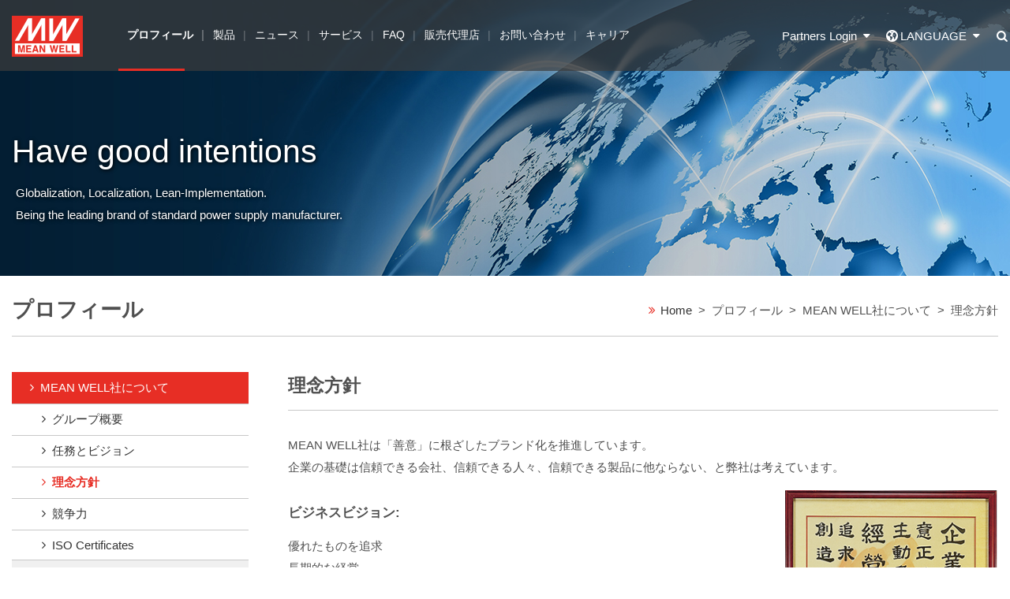

--- FILE ---
content_type: text/html; charset=utf-8
request_url: https://www.meanwell.com/jp/about.aspx?i=3
body_size: 7271
content:


<!DOCTYPE html>
<html lang="en">
<head>
    <!-- Title and Meta
        ================================================== -->
    <meta charset="utf-8">
    <meta http-equiv="X-UA-Compatible" content="IE=edge">

    <!-- headerData-->
    
     <title>理念方針-MEAN WELLスイッチング電源装置製造会社 - スイッチング電源装置  </title>
        <meta name="author" content="">
        <meta name="description" content="MEAN WELL is one of the world's few standard power supply mainly professional manufacturers, covering 0.5 to 25,600W products are widely used in industrial control, medical and other fields, in line with international safety certification, short delivery of spot inventory. " />
        <meta name="keywords" content="switching power supply, Switching power supply, power supply, mean power supply, SMPS, SPS, industrial power supply, dc-dc converter, din rail power supply, adapter, medical power supply, LED power supply, LED driver, charger, inverter, rack power, modular configurable power, open frame power" />
        <!-- Facebook Open Graph Meta
        ================================================== -->
        <meta property="og:title" content="" />
        <meta property="og:url" content="" />
        <meta property="og:site_name" content="" />
        <meta property="og:description" content="" />
        <meta property="og:image" content="" />

    <!-- headerData END-->


    <!-- Mobile
        ================================================== -->
    <meta name="viewport" content="width=device-width, initial-scale=1, shrink-to-fit=no">
    <meta http-equiv="x-ua-compatible" content="ie=edge">
    <!-- CSS & Js
        ================================================== -->
    <link rel="stylesheet" type="text/css" href="../styles/style.css">
    <link rel="Bookmark" href="favicon.ico" type="image/x-icon" />
    <!--[if lt IE 9]>
        <script src="scripts/default/html5shiv.min.js"></script>
        <script src="scripts/default/respond.min.js"></script>
        <![endif]-->
    <script src="../scripts/default/modernizr.js"></script>

    <link rel="stylesheet" type="text/css" href="../scripts/messageBox/messagebox.css" />
    <link rel="stylesheet" href="../scripts/validation/validationEngine.css" />

</head>
<body >
    <div class="wp home">
        <div id="loading"></div>
        <header id="header">
            <div class="header-top  wow  fadeInDown" data-wow-delay="0.1s">
                <div class="container-h">
                    <div class="bg"></div>
                    <a href="index.aspx" class="logo" title="MEAN WELL">
                        <h1 class="sr-only">MEAN WELL</h1>
                    </a>
                    <nav class="nav si nav-main">
                        <ul class="list-unstyled">
                            <li class="nav-main-item active">
                                <a href="about.aspx" class="nav-link"><span>プロフィール</span></a>
                                <div class="sub-nav-wp">
                                    <div class="inner">
                                        <ul class="sub-nav">
                                            <li class="has-sub">
                                                <a href="#">MEAN WELL社について</a>
                                                <ul class="sub-nav2">


                                                    
                                                    <li><a href="about.aspx?i=1">グループ概要</a></li>
                                                    
                                                    <li><a href="about.aspx?i=4">任務とビジョン</a></li>
                                                    
                                                    <li><a href="about.aspx?i=3">理念方針</a></li>
                                                    
                                                    <li><a href="about.aspx?i=2">競争力</a></li>
                                                    
                                                    <li><a href="about.aspx?i=6">ISO Certificates</a></li>
                                                    
                                                </ul>
                                            </li>
                                            <li>
                                                <a href="aboutFounder.aspx">創業者からのメッセージ</a>
                                            </li>
                                            <li class="has-sub">
                                                <a href="#">製品とサービス</a>
                                                <ul class="sub-nav2">
                                                    
                                                    <li><a href="aboutRange.aspx?i=1">製品ライン</a></li>
                                                    
                                                    <li><a href="aboutRange.aspx?i=2">トータル・ソリューション</a></li>
                                                    
                                                    <li><a href="aboutRange.aspx?i=3">標準製品サービス</a></li>
                                                    
                                                </ul>
                                            </li>
                                            <li>
                                                <a href="aboutStory.aspx">ブランド物語</a>
                                            </li>
                                            <li class="has-sub">
                                                <a href="about.aspx">歩み</a>
                                                <ul class="sub-nav2">
                                                    
                                                    <li><a href="aboutEvents.aspx?c=9">沿革</a></li>
                                                    
                                                    <li><a href="aboutEvents.aspx?c=10">賞の歴史</a></li>
                                                    
                                                </ul>
                                            </li>
                                            <li>
                                                <a href="aboutLink.aspx">グループ・リンク</a>
                                            </li>
                                        </ul>
                                    </div>
                                </div>
                            </li>



                            <li class="nav-main-item " data-target="#nav-product">
                                <a href="productSeries.aspx#" class="nav-link"><span>製品</span></a>
                                <div class="sub-nav-wp nav-product" id="nav-product">
                                    <div class="inner">


                                        <header class="header">
                                            <h2>Products</h2>
                                            <ul class="nav nav-tabs list-inline" role="tablist">

                                                
                                                <li class="nav-item">
                                                    <a class="nav-link active  icon-angle-right"
                                                        data-toggle="tab" href="#tab1" role="tab">AC/DC</a>
                                                </li>
                                                
                                                <li class="nav-item">
                                                    <a class="nav-link   icon-angle-right"
                                                        data-toggle="tab" href="#tab2" role="tab">DC/DC</a>
                                                </li>
                                                
                                                <li class="nav-item">
                                                    <a class="nav-link   icon-angle-right"
                                                        data-toggle="tab" href="#tab3" role="tab">DC/AC</a>
                                                </li>
                                                
                                                <li class="nav-item">
                                                    <a class="nav-link   icon-angle-right"
                                                        data-toggle="tab" href="#tab4" role="tab">AC/AC</a>
                                                </li>
                                                
                                            </ul>
                                        </header>



                                        <div class="tab-content">


                                            

                                            <div class="tab-pane active"
                                                id="tab1" role="tabpanel">
                                                <div class="list sub-nav-list">

                                                    

                                                    <div class="list-item">
                                                        <a href="productSeries.aspx?i=16&c=6" title="Enclosed Type">
                                                            <div class="pic">
                                                                <img class="img-responsive" src="../Upload/add71857-bc28-4f1b-891b-9ecce9369fc9.png?w=120&h=90&mode=crop">
                                                            </div>
                                                            <h3 class="title">Enclosed Type</h3>
                                                        </a>
                                                    </div>

                                                    

                                                    <div class="list-item">
                                                        <a href="productSeries.aspx?i=20&c=6" title="Programmable Power">
                                                            <div class="pic">
                                                                <img class="img-responsive" src="../Upload/f2b00336-989d-4049-8057-8373e8a39e20.png?w=120&h=90&mode=crop">
                                                            </div>
                                                            <h3 class="title">Programmable Power</h3>
                                                        </a>
                                                    </div>

                                                    

                                                    <div class="list-item">
                                                        <a href="productSeries.aspx?i=17&c=6" title="DIN Rail">
                                                            <div class="pic">
                                                                <img class="img-responsive" src="../Upload/da45575c-4fe2-4d5f-ab35-ee13837b96f2.png?w=120&h=90&mode=crop">
                                                            </div>
                                                            <h3 class="title">DIN Rail</h3>
                                                        </a>
                                                    </div>

                                                    

                                                    <div class="list-item">
                                                        <a href="productSeries.aspx?i=18&c=6" title="Open Frame">
                                                            <div class="pic">
                                                                <img class="img-responsive" src="../Upload/67db9144-797f-4788-a86e-f3a39a21d8aa.png?w=120&h=90&mode=crop">
                                                            </div>
                                                            <h3 class="title">Open Frame</h3>
                                                        </a>
                                                    </div>

                                                    

                                                    <div class="list-item">
                                                        <a href="productSeries.aspx?i=19&c=6" title="Security & Specific">
                                                            <div class="pic">
                                                                <img class="img-responsive" src="../Upload/5ed5e61b-fc79-4a8e-b524-6872d267d876.png?w=120&h=90&mode=crop">
                                                            </div>
                                                            <h3 class="title">Security & Specific</h3>
                                                        </a>
                                                    </div>

                                                    

                                                    <div class="list-item">
                                                        <a href="productSeries.aspx?i=21&c=6" title="Rack Power">
                                                            <div class="pic">
                                                                <img class="img-responsive" src="../Upload/a50ff104-ed95-46a1-8124-aa048a411132.png?w=120&h=90&mode=crop">
                                                            </div>
                                                            <h3 class="title">Rack Power</h3>
                                                        </a>
                                                    </div>

                                                    

                                                    <div class="list-item">
                                                        <a href="productSeries.aspx?i=22&c=6" title="Configurable">
                                                            <div class="pic">
                                                                <img class="img-responsive" src="../Upload/dd49cbfe-91ae-450d-a172-e9dc607aba6c.png?w=120&h=90&mode=crop">
                                                            </div>
                                                            <h3 class="title">Configurable</h3>
                                                        </a>
                                                    </div>

                                                    

                                                    <div class="list-item">
                                                        <a href="productSeries.aspx?i=24&c=6" title="LED Driver">
                                                            <div class="pic">
                                                                <img class="img-responsive" src="../Upload/5ea3da6a-07a1-484e-b3bb-781ef9bde473.PNG?w=120&h=90&mode=crop">
                                                            </div>
                                                            <h3 class="title">LED Driver</h3>
                                                        </a>
                                                    </div>

                                                    

                                                    <div class="list-item">
                                                        <a href="productSeries.aspx?i=27&c=6" title="Charger">
                                                            <div class="pic">
                                                                <img class="img-responsive" src="../Upload/0d0c3675-7495-414e-bc33-b2c2d56e3929.png?w=120&h=90&mode=crop">
                                                            </div>
                                                            <h3 class="title">Charger</h3>
                                                        </a>
                                                    </div>

                                                    

                                                    <div class="list-item">
                                                        <a href="productSeries.aspx?i=26&c=6" title="Adaptor">
                                                            <div class="pic">
                                                                <img class="img-responsive" src="../Upload/20694695-ea69-4714-9f75-99cfeb5c0568.PNG?w=120&h=90&mode=crop">
                                                            </div>
                                                            <h3 class="title">Adaptor</h3>
                                                        </a>
                                                    </div>

                                                    

                                                    <div class="list-item">
                                                        <a href="productSeries.aspx?i=55&c=6" title="KNX">
                                                            <div class="pic">
                                                                <img class="img-responsive" src="../Upload/666eb1b0-d109-4c9d-86b4-c2ff127e62ef.png?w=120&h=90&mode=crop">
                                                            </div>
                                                            <h3 class="title">KNX</h3>
                                                        </a>
                                                    </div>

                                                    

                                                    <div class="list-item">
                                                        <a href="productSeries.aspx?i=57&c=6" title="AC⇄DC Green Bidirectional Power">
                                                            <div class="pic">
                                                                <img class="img-responsive" src="../Upload/f8b9cbc0-f60d-43fc-9ea4-3bf003390415.png?w=120&h=90&mode=crop">
                                                            </div>
                                                            <h3 class="title">AC⇄DC Green Bidirectional Power</h3>
                                                        </a>
                                                    </div>

                                                    

                                                    <div class="list-item">
                                                        <a href="productSeries.aspx?i=25&c=6" title="LED Accessory ">
                                                            <div class="pic">
                                                                <img class="img-responsive" src="../Upload/cae03143-2718-413b-b6e8-3114e39e0827.png?w=120&h=90&mode=crop">
                                                            </div>
                                                            <h3 class="title">LED Accessory </h3>
                                                        </a>
                                                    </div>

                                                    
                                                </div>
                                            </div>

                                            

                                            <div class="tab-pane "
                                                id="tab2" role="tabpanel">
                                                <div class="list sub-nav-list">

                                                    

                                                    <div class="list-item">
                                                        <a href="productSeries.aspx?i=52&c=7" title="DIN Rail">
                                                            <div class="pic">
                                                                <img class="img-responsive" src="../Upload/2db21669-c5d4-4336-8e54-7043b6b4756c.png?w=120&h=90&mode=crop">
                                                            </div>
                                                            <h3 class="title">DIN Rail</h3>
                                                        </a>
                                                    </div>

                                                    

                                                    <div class="list-item">
                                                        <a href="productSeries.aspx?i=12&c=7" title="On Board Type (Module Potted) ">
                                                            <div class="pic">
                                                                <img class="img-responsive" src="../Upload/009d4cce-c098-42f5-8c99-91445c0339d1.png?w=120&h=90&mode=crop">
                                                            </div>
                                                            <h3 class="title">On Board Type (Module Potted) </h3>
                                                        </a>
                                                    </div>

                                                    

                                                    <div class="list-item">
                                                        <a href="productSeries.aspx?i=13&c=7" title="On Board Type (Non-Potted)">
                                                            <div class="pic">
                                                                <img class="img-responsive" src="../Upload/f9612591-4887-4bbf-aadf-88527bfc7829.png?w=120&h=90&mode=crop">
                                                            </div>
                                                            <h3 class="title">On Board Type (Non-Potted)</h3>
                                                        </a>
                                                    </div>

                                                    

                                                    <div class="list-item">
                                                        <a href="productSeries.aspx?i=28&c=7" title="PCB Type ">
                                                            <div class="pic">
                                                                <img class="img-responsive" src="../Upload/c2447895-08c3-479b-8268-51a8ed2520e8.png?w=120&h=90&mode=crop">
                                                            </div>
                                                            <h3 class="title">PCB Type </h3>
                                                        </a>
                                                    </div>

                                                    

                                                    <div class="list-item">
                                                        <a href="productSeries.aspx?i=29&c=7" title="Enclosed Type ">
                                                            <div class="pic">
                                                                <img class="img-responsive" src="../Upload/5ea1a211-a0e0-428b-afc8-d5b36190e88a.png?w=120&h=90&mode=crop">
                                                            </div>
                                                            <h3 class="title">Enclosed Type </h3>
                                                        </a>
                                                    </div>

                                                    
                                                </div>
                                            </div>

                                            

                                            <div class="tab-pane "
                                                id="tab3" role="tabpanel">
                                                <div class="list sub-nav-list">

                                                    

                                                    <div class="list-item">
                                                        <a href="productSeries.aspx?i=14&c=8" title="Modified Sine Wave">
                                                            <div class="pic">
                                                                <img class="img-responsive" src="../Upload/b634dbc3-9714-447f-bbdb-becd15186107.png?w=120&h=90&mode=crop">
                                                            </div>
                                                            <h3 class="title">Modified Sine Wave</h3>
                                                        </a>
                                                    </div>

                                                    

                                                    <div class="list-item">
                                                        <a href="productSeries.aspx?i=15&c=8" title="True Sine Wave ">
                                                            <div class="pic">
                                                                <img class="img-responsive" src="../Upload/58d34c93-c73d-42ad-82fe-6e1cdb8c5d90.png?w=120&h=90&mode=crop">
                                                            </div>
                                                            <h3 class="title">True Sine Wave </h3>
                                                        </a>
                                                    </div>

                                                    

                                                    <div class="list-item">
                                                        <a href="productSeries.aspx?i=30&c=8" title="Solar Inverter ">
                                                            <div class="pic">
                                                                <img class="img-responsive" src="../Upload/fb56f2be-762f-4cd3-a2d9-b66080aedc9d.png?w=120&h=90&mode=crop">
                                                            </div>
                                                            <h3 class="title">Solar Inverter </h3>
                                                        </a>
                                                    </div>

                                                    

                                                    <div class="list-item">
                                                        <a href="productSeries.aspx?i=56&c=8" title="AC⇄DC Green Bidirectional Power">
                                                            <div class="pic">
                                                                <img class="img-responsive" src="../Upload/297e00dd-db78-416a-9583-90e35498f951.png?w=120&h=90&mode=crop">
                                                            </div>
                                                            <h3 class="title">AC⇄DC Green Bidirectional Power</h3>
                                                        </a>
                                                    </div>

                                                    
                                                </div>
                                            </div>

                                            

                                            <div class="tab-pane "
                                                id="tab4" role="tabpanel">
                                                <div class="list sub-nav-list">

                                                    

                                                    <div class="list-item">
                                                        <a href="productSeries.aspx?i=60&c=59" title="VFD">
                                                            <div class="pic">
                                                                <img class="img-responsive" src="../Upload/726d40a6-46b4-4031-922e-8a9d8c5971de.png?w=120&h=90&mode=crop">
                                                            </div>
                                                            <h3 class="title">VFD</h3>
                                                        </a>
                                                    </div>

                                                    
                                                </div>
                                            </div>

                                            
                                        </div>
                                    </div>
                                </div>
                            </li>



                            <li class="nav-main-item ">
                                <a href="news.aspx" class="nav-link"><span>ニュース</span></a>
                                <div class="sub-nav-wp">
                                    <div class="inner">
                                        <ul class="sub-nav">

                                            
                                            <li><a href="news.aspx?c=1">新製品</a></li>
                                            
                                            <li><a href="news.aspx?c=2">特に公告 </a></li>
                                            
                                            <li><a href="news.aspx?c=5">Tech Notes</a></li>
                                            
                                            <li><a href="news.aspx?c=3">イベント</a></li>
                                            
                                            <li><a href="news.aspx?c=4">企業ニュース</a></li>
                                            
                                            <li><a href="news.aspx?c=8">Media Release</a></li>
                                            
                                            <li><a href="news.aspx?c=6">ビデオ</a></li>
                                            
                                        </ul>
                                    </div>
                                </div>
                            </li>
                            <li class="nav-main-item">
                                <a href="serviceBusiness.aspx" class="nav-link"><span>サービス</span></a>
                                <div class="sub-nav-wp">
                                    <div class="inner">
                                        <ul class="sub-nav">
                                            <li>
                                                <a href="serviceBusiness.aspx">販売お問い合わせ</a>
                                            </li>
                                            <li>
                                                <a href="serviceTechnology.aspx">技術サービス</a>
                                            </li>
                                            <li>
                                                <a href="serviceReport.aspx">QCレポート</a>
                                            </li>
                                            <li>
                                                <a href="serviceWarranty.aspx">製品保証について</a>
                                            </li>
                                            <li>
                                                 <a href="serviceDisclaimer.aspx">製品の免責について</a>
                                            </li>
                                        </ul>
                                    </div>
                                </div>
                            </li>
                            <li class="nav-main-item">
                                <a href="qa.aspx?c=9" class="nav-link"><span>FAQ</span></a>
                                <div class="sub-nav-wp">
                                    <div class="inner">
                                        <ul class="sub-nav">



                                            
                                            <li><a href="qa.aspx?c=9">Functionality Aspect</a></li>
                                            
                                            <li><a href="qa.aspx?c=10">Application Aspect</a></li>
                                            
                                            <li><a href="qa.aspx?c=11">Regulation Aspect</a></li>
                                            
                                            <li><a href="qa.aspx?c=12">Product Aspect</a></li>
                                            
                                            <li><a href="qa.aspx?c=14">Intelligent Control Aspect</a></li>
                                            
                                            <li><a href="qa.aspx?c=17">3+N System Solutions</a></li>
                                            
                                            <li><a href="qa.aspx?c=39">After-sales Service</a></li>
                                            
                                        </ul>
                                    </div>
                                </div>
                            </li>
                            <li class="nav-main-item">
                                <a href="distributors.aspx" class="nav-link"><span>販売代理店</span></a>
                                <div class="sub-nav-wp">
                                    <div class="inner">
                                        <ul class="sub-nav">
                                            <li>
                                                <a href="distributors.aspx">販売代理店</a>
                                            </li>
                                            <li>
                                                <a href="distributorsPath.aspx">Distributor Wanted</a>
                                            </li>
                                        </ul>
                                    </div>
                                </div>
                            </li>
                            <li class="nav-main-item"><a href="contact.aspx" class="nav-link">お問い合わせ</a></li>
                            <li class="nav-main-item"><a href="career.aspx" class="nav-link">キャリア</a></li>


                        </ul>
                        <div class="nav-bg"></div>
                        <div class="widget-link">
                            
                            <a href="https://www.youtube.com/channel/UCTjKQdZJ5FfWLfiaP6O5Rtw" target="_blank">
                                <img src="../styles/images/toutuble.png" alt=""><span class="sr-only">youtube</span></a>
                            
                            <a href="https://www.facebook.com/meanwell.com.tw/" target="_blank">
                                <img src="../styles/images/facebook.png" alt=""><span class="sr-only">facebook</span></a>
                            
                        </div>
                    </nav>
                    <div class="widget-wp">
                        <a href="#" class="widget widget-partners icon-down-dir" id="widget-partners"><span class="icon-users"><em>Partners Login</em></span></a>
                        <a href="#" class="widget widget-len icon-down-dir" id="widget-len" title="cn"><span class="icon-globe-alt"><em>LANGUAGE</em></span></a>
                        <a href="#" class="widget widget-search" id="widget-search" title="cn"><span class="icon-search"><em class="sr-only">seach</em></span></a>
                    </div>
                    <div class="widget-show widget-len-show" id="widget-len-show">
                        <a href="https://www.meanwell.com" class="active">English(Global)</a>
                        <a href="http://www.meanwell.com.tw">繁體中文</a>
                        <a href="http://www.meanwell.com.cn">简体中文</a>
                        <a href="https://www.meanwell.com/fr/index.aspx">Français/ French</a>
                        <a href="http://www.meanwellkr.com">한국어/ Korean</a>
                        
                        <a href="https://www.meanwell.com/es/index.aspx">Español/Spanish</a>
                        <a href="https://www.meanwell.com/tr/index.aspx">Türkçe/Turkish</a>
                        <a href="#">日本語/ Japanese</a>
                    </div>

                    <div class="widget-show widget-partners-show" id="widget-partners-show">
                        <a href="http://distributor.meanwell.com/crm3/login.aspx">Distributor Login</a>
                        <a href="http://supplier.meanwell.com/mwscm/login.aspx">Supplier Network</a>
                    </div>
                    <div class="widget-show widget-search-show" id="widget-search-show">
                        <form method="post" action="productSearch.aspx">
                            <input type="text" name="pkeywords" placeholder="Search..">
                            <button type="submit" name="submit" value="" class="btn icon-search-1"></button>
                        </form>
                    </div>
                    <button class="navbar-toggler" type="button" id="navbar-toggler">
                        <span class="line"></span>
                        <span class="line"></span>
                        <span class="line"></span>
                        <span class="text">MENU</span>
                    </button>
                </div>
            </div>
        </header>


        <!-- mainData-->
        
    <div id="main">
                <div class="banner wow fadeIn" data-wow-duration="2s">
                    <div class="pic jqimgFill" data-focus-x="0" data-focus-y="0"><img src="../Upload/4a1c24d0-1f21-4faf-adbc-a15b1cff4ceb.jpg" /></div>
                    <div class="container">
                        <div class="txt">
                            <h2 class="h2 wow fadeInRights" data-wow-delay="0.6s" data-wow-duration="1s">Have good intentions</h2>
                            <p class="wow fadeInRights" data-wow-delay="0.8s" data-wow-duration="1s">
                                
                               Globalization, Localization, Lean-Implementation.<br />Being the leading brand of standard power supply manufacturer.
                        </div>
                    </div>
                </div>
                <header class="main-header">
                    <div class="container">
                        <h1 class="h4">プロフィール <span> > Group Overview</span></h1>
                        <ol class="breadcrumb">
                            <li class="icon-angle-double-right"><a href="index.aspx">Home</a></li>
                            <li>プロフィール</li>
                            <li>MEAN WELL社について</li>
                            <li class="active">理念方針</li>
                        </ol>
                    </div>
                </header>
                <div class="container">
                    <div class="main-wp">
                         ﻿<aside class="main-aside main">
    <ul class="nav-aside">
        <li class="has-sub active">
            <a href="#">MEAN WELL社について</a>
            <ul class="sub-nav2">
                
                        <li ><a href="about.aspx?i=1">グループ概要</a></li>
               
                        <li ><a href="about.aspx?i=4">任務とビジョン</a></li>
               
                        <li class="active"><a href="about.aspx?i=3">理念方針</a></li>
               
                        <li ><a href="about.aspx?i=2">競争力</a></li>
               
                        <li ><a href="about.aspx?i=6">ISO Certificates</a></li>
               
        

            </ul>
        </li>
        <li>
            <a href="aboutFounder.aspx">創業者からのメッセージ</a>
        </li>
        <li class="has-sub">
            <a href="#">製品とサービス</a>
            <ul class="sub-nav2">
                
                        <li><a href="aboutRange.aspx?i=1">製品ライン</a></li>
               
                        <li><a href="aboutRange.aspx?i=2">トータル・ソリューション</a></li>
               
                        <li><a href="aboutRange.aspx?i=3">標準製品サービス</a></li>
               
            </ul>
        </li>
        <li>
            <a href="aboutStory.aspx">ブランド物語</a>
        </li>
        <li class="has-sub">
            <a href="#"> 歩み</a>
            <ul class="sub-nav2">
              
                        <li><a href="aboutEvents.aspx?c=9">沿革</a></li>
               
                        <li><a href="aboutEvents.aspx?c=10">賞の歴史</a></li>
               
            </ul>
        </li>
        <li>
            <a href="aboutLink.aspx">グループ・リンク</a>
        </li>
    </ul>
    
</aside>                        <div class="main-content main">
                            <div class="header">
                                <h2 class="h5">理念方針</h2>
                            </div>
                            <div class="html">
                                
                                <div id="aboutIdea">
<p>MEAN WELL社は「善意」に根ざしたブランド化を推進しています。<br />
企業の基礎は信頼できる会社、信頼できる人々、信頼できる製品に他ならない、と弊社は考えています。</p>

<div class="clearfix">
<div class="left">
<h3>ビジネスビジョン:</h3>

<p>優れたものを追求<br />
長期的な経営<br />
利益の創出<br />
社会への貢献</p>

<p class="t-blue">持続可能な開発と繁栄には継続的な卓越性、革新と改善の追求が不可欠であり、ボトムラインと社会的責任のバランス感覚が企業に要求されています。</p>

<h3>New MEAN WELL</h3>

<p><img alt="" src="../Upload/htmlEdit/20241226_041642POLICY-EN.png" style="width: 450px; height: 450px;" /></p>

<h3>品質方針</h3>

<p>「品質の全面保証と顧客の満足」に専念し、製品、経費、および長期信頼性に尽力し、電力供給産業を牽引しています。品質は、成長と顧客の信頼を持続するための鍵です。<br />
MEAN WELL社では、年間アフター修理ケアおよび製造時における欠陥発生率10％低下を目指し、経営目標を設定しています。弊社はあらゆる製品を最適な品質でお届けできるよう、生産ラインにおけるIQC/IPQC/FQCにサポートされる製品設計段階から、品質保証部門による厳しいDVT/DQTを実施しています。</p>

<h3>Total Quality Assurance</h3>

<p class="t-blue">&nbsp;<br />
• Enhance Total Quality Management (TQM) System.<br />
• Standardize internal learning process.<br />
• Improve sourcing management and create preventive measures to avoid recurrences. <span>&nbsp;</p>

<h3>Customer Satisfaction</h3>

<p class="t-blue">• Provide quality and cost effective product along with our superior customer service.<br />
• Customer’s satisfactory is our ultimate goal.</p>
</div>

<div class="right text-right"><img alt="" src="../styles/images/aboutIdea-01.jpg" /> <img alt="" src="../styles/images/aboutIdea-02.jpg" /></div>
</div>

<h3>EHS Policy</h3>

<p>MEAN WELL’s core business include research, design, manufacture, sale, and customer service of switching power supplies. We, MEAN WELL, being aware of our responsibility of ESH (environmental safety and health) within the enterprise, is willing to ensure proper impact on the environment while conducting our operations of any activity, product and service.</p>

<dl class="about-dl">
	<dt class="font-root">We, MEAN WELL, hereby further make a commitment to:</dt>
	<dd>&nbsp;Implement ESH management all over the company and thoroughly prevent and continuously improve pollution</dd>
	<dd>&nbsp;Comply with eco-related regulations and other relevant requirements</dd>
	<dd>&nbsp;Be devoted to develop energy-saving products, promote green supply chains, and minimize environmental impacts</dd>
	<dd>&nbsp;Carry out the management of risk assessment evaluations and educational training, and achieve the goal of zero severe occupational accident</dd>
	<dd>Fulfill the enterprise's social obligation to provide a safe and healthy working environment, and encourage employees to participate in activities related to the environmental protection and public welfare</dd>
</dl>

<dl class="about-dl">
	<dt>
	<h3>Intellectual Property Rights Policy</h3>
	</dt>
	<dd>Bolstering IP knowledge of personnel</dd>
	<dd>Consolidating the structure of IP management system</dd>
	<dd>Accumulating company’s IP assets</dd>
	<dd>Securing and monetizing company’s IP rights</dd>
</dl>
</div>
</span>
                                
                                    </div>
                        </div>
                    </div>
                </div>
            </div>
      

        <!-- mainData END-->





        <a href="#" class="goTop TOP">
            <span class=""></span>
        </a>






        <footer id="footer">
            <a href="#top" class="top"><span class="sr-only">回頁面頂端</span></a>
            <div class="footer-top container">
                <div class="nav-footer clearfix">
                    <ul class="list-unstyled">
                        <li>
                            <h3 class="h6">プロフィール</h3>
                            <ul class="list-unstyled">
                                <li class="icon-angle-right">
                                    <a href="about.aspx">MEAN WELL社について</a>
                                </li>
                                <li class="icon-angle-right">
                                    <a href="aboutFounder.aspx">創業者からのメッセージ</a>
                                </li>
                                <li class="icon-angle-right">
                                    <a href="aboutRange.aspx">製品とサービス</a>
                                </li>
                                <li class="icon-angle-right">
                                    <a href="aboutStory.aspx">ブランド物語</a>
                                </li>
                                <li class="icon-angle-right">
                                    <a href="aboutEvents.aspx">歩み</a>
                                </li>
                                <li class="icon-angle-right">
                                    <a href="https://www.meanwell.com/PrivacyPolicy.pdf">Privacy Policy</a>
                                </li>
                            </ul>
                        </li>
                        <li>
                            <h3 class="h6">製品</h3>
                            <ul class="list-unstyled">
                                <li class="icon-angle-right">
                                    <a href="productSeries.aspx">シリーズ検索</a>
                                </li>
                                <li class="icon-angle-right">
                                    <a href="productFast.aspx">クイック検索</a>
                                </li>
                                <li class="icon-angle-right">
                                    <a href="productCatalog.aspx">ダウンロード</a>
                                </li>
                                <li class="icon-angle-right">
                                    <a href="DiscontinuedProducts.aspx">生産中止予定の製品</a>
                                </li>
                                <li class="icon-angle-right">
                                    <a href="EndofLife.aspx">生産中止の製品</a>
                                </li>
                            </ul>
                        </li>
                        <li>
                            <h3 class="h6">サービス</h3>
                            <ul class="list-unstyled">
                                <li class="icon-angle-right">
                                    <a href="serviceBusiness.aspx">販売お問い合わせ</a>
                                </li>
                                <li class="icon-angle-right">
                                    <a href="serviceTechnology.aspx">技術サービス</a>
                                </li>
                                <li class="icon-angle-right">
                                    <a href="serviceReport.aspx">QCレポート</a>
                                </li>
                               <li class="icon-angle-right">
                                    <a href="serviceWarranty.aspx">製品保証について</a>
                                </li>
                                <li class="icon-angle-right">
                                    <a href="serviceDisclaimer.aspx">製品の免責について</a>
                                </li>
                            </ul>
                        </li>
                        <li>
                            <h3 class="h6">グループ・リンク</h3>
                            <ul class="list-unstyled">
                                <li class="icon-angle-right">
                                    <a href="http://www.meanwell.com.cn">MEAN WELL GUANGZHOU</a>
                                </li>
                                <li class="icon-angle-right">
                                    <a href="http://www.meanwell.cc">MEAN WELL SUZHOU</a>
                                </li>
                                <li class="icon-angle-right">
                                    <a href="http://www.meanwellusa.com">MEAN WELL USA,INC.</a>
                                </li>
                                <li class="icon-angle-right">
                                    <a href="http://www.meanwell.eu">MEAN WELL EUROPE N.V.</a>
                                </li>
                            </ul>
                        </li>
                    </ul>
                </div>
                <div class="widget-social">
                    
                    <a href="https://www.youtube.com/channel/UCTjKQdZJ5FfWLfiaP6O5Rtw" target="_blank">
                        <img src="../styles/images/toutuble.png" alt=""><span class="sr-only">youtube</span></a>
                    
                    <a href="https://www.facebook.com/meanwell.com.tw/" target="_blank">
                        <img src="../styles/images/facebook.png" alt=""><span class="sr-only">facebook</span></a>
                    
                    <a href="https://www.linkedin.com/company/mean-well-enterprises-co-ltd/" target="_blank">
                        <img src="../styles/images/LinkedIn.png" alt="" width="22" height="22"><span class="sr-only">LinkedIn</span></a><br>
                    <a href="https://www.meanwell.com/PBM/en/index.html" target="_blank" title="Powered by MEAN WELL">
                        <img src="../styles/images/icon/PBM.png" alt="PBM" width="56"><span class="sr-only">PBM</span></a>
                    <br>
                    <a href="http://eepurl.com/dFs-zj" target="_blank">
                        <img src="../styles/images/SUBSCRIBE.png" alt=""><span class="sr-only">E-NEWS</span></a>
                </div>
            </div>
            <p class="copyright">
                <span class="container">Copyright ® MEAN WELL Enterprises Co., Ltd. All rights reserved.
                </span>
            </p>
            <form method="post" action="./about.aspx?i=3" id="ctl00">
<div class="aspNetHidden">
<input type="hidden" name="__VIEWSTATE" id="__VIEWSTATE" value="LE9MdxxVxO5cOtj+8Pn2zU9RVBJ0HceVoSr1XaaqEBZVkxQkv7dzWjPKCUqH7+lv7FNp3kPeo6n1hGy51xFrNzcKpbbpW2c+6Gs4mkHcwLY=" />
</div>

<div class="aspNetHidden">

	<input type="hidden" name="__VIEWSTATEGENERATOR" id="__VIEWSTATEGENERATOR" value="4C6FC698" />
	<input type="hidden" name="__VIEWSTATEENCRYPTED" id="__VIEWSTATEENCRYPTED" value="" />
	<input type="hidden" name="__EVENTVALIDATION" id="__EVENTVALIDATION" value="FohAeLw70i1zt6QHJ8xggf545+hEZuzDqjZRG0eWd0JB+7Sjwh1C9DP5uoJGR6JTBWq2/lGDEODcdOil/TMlVcSc/EBvp7kf7qEBvTcxDGFEtYK6RMsM2DBhF/c3xx53FjPlYmlXzHGgEbzbOadyRg==" />
</div>
                <input type="hidden" name="ctl00$useLang" id="useLang" value="jp" />
            </form>

        </footer>
        <!-- javascript ================================================== -->
        <script src="scripts/js.js"></script>
        <script src="../scripts/validation/jquery.validationEngine.js"></script>
        <script src="../scripts/validation/jquery.validationEngine-EN.js"></script>
        <script src="../scripts/jquery.blockUI.js"></script>
        <script src="../scripts/jquery.base64.js"></script>
        <script src="scripts/java.js"></script>
        <script src="../scripts/messageBox/messagebox.min.js"></script>
</body>
</html>


--- FILE ---
content_type: text/css
request_url: https://www.meanwell.com/scripts/resource/lightcase-master/css/lightcase.css
body_size: -6
content:
/*
 * Lightcase - jQuery Plugin
 * The smart and flexible Lightbox Plugin.
 *
 * @author		Cornel Boppart <cornel@bopp-art.com>
 * @copyright	Author
 *
 * @version		2.1.2 (29/09/2015)
 */

/* Import icon font */
@import url(font-lightcase.css);

/* Import breakpoint related styles */
@import url(lightcase-default.css);
@import url(lightcase-max-640.css);
@import url(lightcase-min-641.css);


--- FILE ---
content_type: text/css
request_url: https://www.meanwell.com/scripts/resource/lightcase-master/css/lightcase-min-641.css
body_size: 608
content:
/*
 * Lightcase - jQuery Plugin
 * The smart and flexible Lightbox Plugin.
 *
 * @author		Cornel Boppart <cornel@bopp-art.com>
 * @copyright	Author
 *
 * @version		2.1.2 (29/09/2015)
 */

@media screen and (min-width: 641px) {

	/* Overlay */
	#lightcase-overlay {
		background: #333;
	}

	/* Loading */
	#lightcase-loading {
		color: #fff;
		text-shadow: 0 0 15px #fff;
	}

	/* Case */
	#lightcase-case {
		font-family: arial, sans-serif;
		font-size: 13px;
		line-height: 18px;
		text-align: left;

		color: #aaa;
		text-shadow: 0 0 10px rgba(0,0,0,0.5);
	}

	/* Content */
	#lightcase-case:not([data-type=error]) .lightcase-content {
		position: relative;
		z-index: 1;
		overflow: hidden;

		text-shadow: none;

		background-color: #fff;

		-webkit-box-shadow: 0 0 30px rgba(0,0,0,0.5);
		-moz-box-shadow: 0 0 30px rgba(0,0,0,0.5);
		-o-box-shadow: 0 0 30px rgba(0,0,0,0.5);
		box-shadow: 0 0 30px rgba(0,0,0,0.5);

		-webkit-backface-visibility: hidden;
	}
	#lightcase-case[data-type=image] .lightcase-content,
	#lightcase-case[data-type=video] .lightcase-content {
		background-color: #333;
	}
	#lightcase-case[data-type=image] .lightcase-contentInner,
	#lightcase-case[data-type=video] .lightcase-contentInner {
		line-height: 0.75;
	}
	#lightcase-case:not([data-type=error]) .lightcase-inlineWrap {
		padding: 30px;

		overflow: auto;

		-webkit-box-sizing: border-box;
		-moz-box-sizing: border-box;
		-o-box-sizing: border-box;
		box-sizing: border-box;
	}

	/*
	 * Content - Extend with further selectors and colors in case you
	 * have elements like <ul>, <li>, <span> or similar displayed in lightcase.
	 */
	#lightcase-case .lightcase-content h1,
	#lightcase-case .lightcase-content h2,
	#lightcase-case .lightcase-content h3,
	#lightcase-case .lightcase-content h4,
	#lightcase-case .lightcase-content h5,
	#lightcase-case .lightcase-content h6,
	#lightcase-case .lightcase-content p {
		color: #333;
	}

	/* Navigation */
	#lightcase-nav a {
		bottom: 50%;
		margin-bottom: -0.5em;

		outline: none;
		cursor: pointer;
	}
	#lightcase-nav a.lightcase-icon-close {
		margin: 0;
	}
	#lightcase-nav a.lightcase-icon-close,
	#lightcase-nav a.lightcase-icon-play,
	#lightcase-nav a.lightcase-icon-pause {
		opacity: 0;
	}
	#lightcase-nav a:hover {
		text-shadow: 0 0 15px #fff;
		text-decoration: none;
	}
	#lightcase-nav a:hover,
	#lightcase-case:hover ~ #lightcase-nav a {
		opacity: 1;
		text-decoration: none;
	}

	/* Icon positioning */
	#lightcase-nav a.lightcase-icon-close {
		position: fixed;
		text-decoration: none;
		z-index: 9997;

		top: 15px;
		right: 15px;

		outline: none;
	}
	#lightcase-nav a.lightcase-icon-play,
	#lightcase-nav a.lightcase-icon-pause {
		left: 50%;
		margin-left: -0.5em;
	}
	#lightcase-nav a.lightcase-icon-prev {
		left: 15px;
	}
	#lightcase-nav a.lightcase-icon-next {
		right: 15px;
	}

	/* Error message */
	#lightcase-case p.lightcase-error {
		margin: 0;
		padding: 0;

		font-size: 17px;
		color: #aaa;
	}

}

--- FILE ---
content_type: application/javascript
request_url: https://www.meanwell.com/jp/scripts/java.js
body_size: 5079
content:


$(window).load(function () {

    $('#sc').each(function () {

        if ($('#sc').val() != '' && $('#si').val() != '') {

            // var scID = 'tag-' + $('#sc').val() + '-' + $('#si').val();
            var scID = location.hash.replace("#", "");
            $('body').scrollTo($('#' + scID), 800);

        }

    });


});


$(document).ready(function () {

    $("body").delegate(".changInqQty", "change", function () {

        useAjax('changInqQty', $(this).attr("data-id") + "," + $(this).val())


    });
    $("body").delegate(".delInqPro", "click", function () {


        var thisID = $(this).attr('data-value');


        var topDiv3 = $('#v_' + thisID).parents('.form-group');
        var topDiv2 = $('#v_' + thisID).parents('.item2');
        var topDiv1 = $('#v_' + thisID).parents('.service-series-tag');
        var topDiv = topDiv1.prev('.service-series-name');


        $('#v_' + thisID).remove();


        if (topDiv3.find('.col-sm-10').html().trim() == '') {
            topDiv3.remove();
        }

        if (topDiv2.find('div').html() == null) {
            topDiv2.remove();
        }
        if (topDiv1.find('div').html() == null) {
            topDiv1.remove();
        }
        if (topDiv.next('.service-series-tag').html() == null) {
            topDiv.remove();
        }

        useAjax('removeInqData', thisID);
    });
    //加入諮詢商品
    $("body").delegate(".addInq", "click", function () {

        var addID = "";

        $('.selPro').each(function () {


            if ($(this).prop("checked") == true) {
                addID += $(this).parents('.content').find("#seriesName").html() + "~" + $(this).parents('.content').find("#groupsName").html() + "~" + $(this).attr("data-pt") + "~" + "i" + $(this).val() + "|";

            }

        });

        //alert(addID);
        if (addID == "") {
            alert("Please select any product!");
            return false;
        }
        else {

            useAjax('saveInqProduct', addID);

        }
    });


    //取得諮詢商品
    $('.getinqData').click(function () {

        $('#seriesName').html($(this).attr('data-series'));
        $('#groupsName').html($(this).attr('data-group'));


        useAjax('getinqData', $(this).attr("data-id"));
    });





    if (location.pathname.indexOf("Meanwell_Products.html") != -1) {

        $('#header').hide();
        $('#footer').hide();
    }

    //顯示代理商說明
    $('.viewNotes').click(function () {


        $('#ViewMsg').html("");
        $('#profile_title').html("");

        useAjax('viewNotes', $(this).attr("data-id") + "," + $(this).attr("data-table"));

    });


    //點分享
    $('.clickShare').click(function () {

        useAjax('clickShare', $(this).attr("data-note"));

    });


    //點選ALL
    $(".sALL").click(function () {
        $("#proList").html('');
        $('.fastTop.active').trigger("click");
    });


    $("#myTable").each(function () {
        $("#myTable").tablesorter();
    });


    //FB分享
    $(".fb_s").click(function (e) {
        var thisURL = location.href;
        window.open('http://www.facebook.com/share.php?u='.concat(thisURL), 'pop', config = 'height=500,width=500');
    });

    //表單驗證
    var ProLay = "topLeft";


    if ($("#sForm").length) {
        $("#sForm").validationEngine({
            inlineValidation: false,
            promptPosition: ProLay,
            success: true,
            scroll: false,
            onValidationComplete: function (form, status) {
                if (status == true) {
                    $("#sForm").bind('submit', function (e) {
                        e.preventDefault();
                    });
                    //判斷驗證
                    /*   if ($('.Re_mess').val() != null)
                    {
                        $('.Re_mess').val($('#Re_mess').val().replace(/\,/g, '，').replace(/\'/g, '&rsquo;').replace(/\"/g, '&quot;').replace(/\’/g, '&rsquo;').replace(/\"/g, '&#34;'));
                    }

                  if ($('#info').val() != null) {
                        $('#info').val($('#info').val().replace(/\,/g, '，').replace(/\,/g, '，').replace(/\'/g, '&rsquo;').replace(/\"/g, '&quot;').replace(/\’/g, '&rsquo;').replace(/\"/g, '&#34;'));
                    }
                    */

                    if ($('.Re_mess').val() != null) {
                        // $('.Re_mess').val(encodeURI($.base64.encode($('.Re_mess').val()).replace(/\=/g, '@@@')));

                        $('.Re_mess').val(encodeURI($('.Re_mess').val().replace(/\,/g, "，").replace(/\'/g, "&rsquo;").replace(/\"/g, '&#34;')));
                    }




                    setLoadPlayer('', 'center', 'center');
                    /*    var vals = $('#sForm').serialize();
    
                        $('.numQty').each(function () {
                            
    
                            vals += "&" + $(this).attr('id') + "=" + $(this).val();
    
                        });
                        */


                    var valsTemp = $("#sForm").serializeArray();


                    $('.numQty').each(function () {


                        //  vals += "&" + $(this).attr('id') + "=" + $(this).val();

                        var valsTemp = new Array();
                        var arr = new Object();
                        arr.name = $(this).attr('id');
                        arr.value = $(this).val();
                        valsTemp.push(arr);

                    });



                    var vals = JSON.stringify(valsTemp);





                    vals = decodeURIComponent(vals, true);
                    console.log(vals);

                    useAjax('saveRequestData', vals);
                    return false;

                }
                else {
                    $("#sForm").bind('submit', function (e) {
                        e.preventDefault();
                    });

                }
            }
        });
    }



    if ($("#rForm").length) {
        $("#rForm").validationEngine({
            inlineValidation: false,
            promptPosition: ProLay,
            success: true,
            scroll: false,
            onValidationComplete: function (form, status) {
                if (status == true) {
                    $("#rForm").bind('submit', function (e) {
                        e.preventDefault();
                    });
                    //判斷驗證

                    setLoadPlayer('', 'center', 'center');

                    var vals = $('#rForm').serialize();
                    vals = decodeURIComponent(vals, true);



                    useAjax('reServiceData', vals);

                    return false;

                }
                else {
                    $("#rForm").bind('submit', function (e) {
                        e.preventDefault();
                    });

                }
            }
        });
    }

    //代理商產品線
    $('.proLineChk').click(function () {

        $('#chkAll').prop("checked", false);
        if ($(this).prop("checked") == true) {
            $('#chkProLine').val($('#chkProLine').val() + $(this).val() + ',');
        }
        else {

            $('#chkProLine').val($('#chkProLine').val().replace($(this).val() + ',', ""));
        }
    });
    //代理商產品線(選擇全部)
    $('#chkAll').click(function () {

        $('.proLineChk').prop("checked", false);
        $('#chkProLine').val('');
    });


    //代理商搜尋
    $('.disSearch').click(function () {



        var AddSearch = "";


        if ($('#country1').val() != "" && $('#country2').val() != "") {

            if ($('#country1').val() != "") {
                AddSearch += "&c1=" + $('#country1').val();

            }
            if ($('#country2').val() != null && $('#country2').val() != "") {
                AddSearch += "&c2=" + $('#country2').val();
            }
            if ($('#chkProLine').val() != "") {
                AddSearch += "&pro=" + $('#chkProLine').val();
            }

            window.location.href = 'distributors.aspx?s=' + AddSearch;

        }
        else {

            alert("Please select Contry and Area!");
            return false;
        }


    });


    //國家切換
    $('#country2').each(function () {

        if ($('#country1').val() != "") {
            useAjax("getCountry2", $('#country1').val() + ',' + $('#country2Val').val());
        }
    });



    //國家切換
    $('#country1').change(function () {


        useAjax("getCountry2", $(this).val() + ',' + $('#country2Val').val());

    });




    //點選快速搜尋上方大項
    $("body").delegate(".fastTop", "click", function () {


        var op = 2;
        for (var i = op; i <= 10; i++) {

            $('#u_' + $(this).attr('data-note') + '_' + i + ' input[type=checkbox]').each(function () {

                $(this).prop('checked', false);

                if (i >= 3) {
                    $(this).attr('disabled', true);
                }

                $('#u_' + $(this).attr('data-note') + '_sp_' + $(this).val()).attr('style', 'color:#CCCCCC');
            });

            $('#u_' + $(this).attr('data-note') + '_' + i + ' input[type=radio]').each(function () {

                $(this).prop('checked', false);
                $(this).attr('disabled', true);
                $('#u_' + $(this).attr('data-note') + '_sp_' + $(this).val()).attr('style', 'color:#CCCCCC');
            });

        }
        $('#u_' + $(this).attr('data-note') + '_1 input[type=radio]').eq(0).prop("checked", true);


        $('.proFastSearch').attr('data-value', $(this).attr('data-id'));

        $('#compareList').hide();
        $('#proList').html("");



        //重製搜尋
        // useAjax('resetProList', $(this).attr('data-id'));

    });


    //切換下層(chcekbox)
    $('.cbNext').click(function () {


        var needID = "";


        if ($(this).prop('disabled') == false) {

            if ($(this).attr("type") == "radio" && $(this).val() == '17' && $(this).attr('data-lay') == '1') {
                $('#_y1').html('W');
                $('#_y2').html('H');
                $('#_y3').html('D');


            }
            if ($(this).attr("type") == "radio" && $(this).val() != '17' && $(this).attr('data-lay') == '1') {
                $('#_y1').html('L');
                $('#_y2').html('W');
                $('#_y3').html('H');
            }

            var eachID = "u_" + $(this).attr('data-note') + "_" + $(this).attr('data-lay');

            var thisLay = $(this).attr('data-note');


            $('#tab-p' + thisLay + ' input[type=radio]').each(function () {



                if ($(this).prop("checked") == true) {

                    needID += $(this).val() + "|";

                }
            });


            $('#tab-p' + thisLay + ' input[type=checkbox]').each(function () {

                if ($(this).prop("checked") == true) {
                    needID += $(this).val() + "|";
                }
            });

            // alert(needID);


            $('#' + eachID + ' input[type=' + $(this).attr('type') + ']').each(function () {

                if ($(this).prop("checked") == true) {

                    //needID += $(this).val() + "|";

                }
                else {


                    var op = parseInt($(this).attr('data-lay')) + 2;
                    for (var i = op; i <= 10; i++) {

                        $('#u_' + $(this).attr('data-note') + '_' + i + ' input[type=checkbox]').each(function () {

                            $(this).prop('checked', false);
                            $(this).attr('disabled', true);
                            $('#u_' + $(this).attr('data-note') + '_sp_' + $(this).val()).attr('style', 'color:#CCCCCC');
                        });


                        $('#u_' + $(this).attr('data-note') + '_' + (i - 1) + ' input[type=checkbox]').each(function () {

                            $(this).prop('checked', false);

                        });
                    }


                }
            });

            //alert($(this).attr('data-note') + ',' + needID + ',' + $(this).attr('data-lay'));

            useAjax('getProductCbNext', $(this).attr('data-note') + ',' + needID + ',' + $(this).attr('data-lay'));
        }



    });



    $('.proFastSearch').click(function () {

        var needID = "";
        var needLay = "";


        $('#tab-p' + $(this).attr("data-value") + ' input[type=radio]').each(function () {

            if ($(this).prop("checked") == true) {

                needID += $(this).val() + "|";

                needLay += $(this).attr('data-lay') + "|";
            }
        });

        $('#tab-p' + $(this).attr("data-value") + ' input[type=checkbox]').each(function () {

            if ($(this).prop("checked") == true) {
                needID += $(this).val() + "|";
                needLay += $(this).attr('data-lay') + "|";
            }
        });



        // alert(needID + "\n" + needLay);
        var needVal = $(this).attr("data-value") + ',' + needID + ',' + needLay;


        useAjax('getProductFastNext', needVal);


    });

    $('#join_data').each(function () {

        if ($('#join_data').val() != "") {
            useAjax('openCompare', $('#join_data').val());
        }


    });


    //計算比較數

    $('.joinCompare').click(function () {

        var i = 0;
        $('input[name=proID]').each(function () {
            if ($(this).prop("checked") == true) {

                i++;

            }

        });


        var nowChk = $(this);

        if (i > 3) {
            $.MessageBox({
                buttonDone: "OK",
                message: "<h3 class='red' align='center'>Only select three products!</h3>"
            }).done(function () {

                nowChk.prop("checked", false);

                return false;

            }).fail(function () {

            });


        }


    });
    //點選開始比較

    $('.openCompare').click(function () {


        var joinID = "";

        $('input[name=proID]').each(function () {


            if ($(this).prop("checked") == true) {
                joinID = joinID + $(this).val() + ',';
            }

        });



        if (joinID != "") {


            useAjax('openCompare', joinID);
            $('.comparePrint').attr("href", "productPrint.aspx?j=" + joinID);

        }
        else {

            $.MessageBox({
                buttonDone: "OK",
                message: "<h3 class='red' align='center'>Please select at least two products!</h3>"
            }).done(function () {

                return false;

            }).fail(function () {

            });

        }

    });


    //產品查詢送出
    $('.proSearch').click(function () {

        var idArr = $(this).attr('data-note').split(',');


        var sel = $('#sel' + idArr[0] + '_' + idArr[1]);

        if (sel.val() == "") {
            window.location.href = 'productSearch.aspx?c=' + idArr[0] + '&g=' + idArr[1];

        }
        else {

            //window.location.href = 'productPdf.aspx?i=' + sel.val();
            var thisFileRoot = $('#thisFileRoot').val();

            if (thisFileRoot != "") {

                thisFileRoot = thisFileRoot + "/";
            }

            window.location.href = '/webapp/product/search.aspx?prod=' + sel.find(":selected").attr('data-value');


        }
    });


    //選取
    $('.labelSelect').click(function () {

        $('.labelSelect').removeClass('active');
        $(this).addClass('active');

    });

    //讀取地圖
    $('#map').each(function () {

        $.fn.tinyMapConfigure({
            'key': 'AIzaSyDfnjpBIUZtNJdS6N8Gte2AsFGFp2Wojm0',
            'language': 'en'
        });
        $('#map').tinyMap({
            'center': ['35.568600', '139.322810'],
            'zoom': 15,
            'marker': [

                {
                    'addr': ['35.568600', '139.322810'],
                    'text': '〒252-0135 神奈川県相模原市緑区大島2228-1',
                    'css': 'labels',
                    'label': '',
                    // 自訂圖示
                    'icon': {
                        'url': 'styles/images/googemap-icon.png',
                        'scaledSize': [71, 63]
                    },
                    // 動畫效果
                    'animation': 'DROP',

                }

            ]
        });

    });

});



//AJAX動作
function useAjax(ACT, needVal) {


    $.ajax({
        type: 'POST',
        url: '../includes/WebService1.asmx/HelloWorld',
        data: { Func: ACT, Val: encodeURI(needVal) },
        dataType: 'json',
        beforeSend: function () {



        },
        success: function (json) {


            //回傳判斷 
            switch (ACT) {



                //移除諮詢商品
                case "removeInqData":


                    if (json.re == '0') {
                        alert("You need join any product!");
                        window.location.href = 'productSeries.aspx';
                        return false;
                    }

                    break;


                    //加入諮詢商品
                case "saveInqProduct":

                    $(".addInqOkBut").trigger("click");

                    break;


                    //取得諮詢商品列
                case "getinqData":

                    if (json.re != '') {
                        $('#proList').html(json.re);
                    }


                    break;


                case "viewNotes":


                    $('#ViewMsg').html(json.re);
                    $('#profile_title').html(json.title);

                    break;

                    //取得分享
                case "clickShare":


                    $('#share_url').show();

                    $('#share_url').val(json.re);


                    break;




                    //工單回傳
                case "reServiceData":


                    setLoadPlayer('none', 'center', 'center');
                    if (json.re == 'codeError') {
                        $.MessageBox({
                            buttonDone: "OK",
                            message: "<h3 class='red' align='center'>Verify Code is Error! Please try again.</h3>"
                        }).done(function () {

                            return false;

                        }).fail(function () {

                        });

                    }
                    else {
                        $('#vServiceData').show();
                        $('#sList').html(json.re);
                    }



                    break;

                    //表單回傳
                case "saveRequestData":


                    setLoadPlayer('none', 'center', 'center');

                    if (json.re == 'codeError') {
                        $.MessageBox({
                            buttonDone: "OK",
                            message: "<h3 class='red' align='center'>Verify Code is Error! Please try again.</h3>"
                        }).done(function () {

                            return false;

                        }).fail(function () {

                        });

                    }
                    else {

                        window.location.href = 'serviceSend.aspx?r=' + json.reType;
                    }

                    break;


                    //取得國家資料
                case "getCountry2":

                    $('#country2').html(json.re);

                    break;



                    //重製搜尋
                case "resetProList":

                    $('#proList').html(json.re);


                    $('#thisInputTitle').html(json.reTopInTitle);

                    $('#thisOutputTitle').html(json.reTopOpTitle);

                    //計算比較數
                    $('.joinCompare').click(function () {

                        var i = 0;
                        $('input[name=proID]').each(function () {
                            if ($(this).prop("checked") == true) {

                                i++;

                            }

                        });


                        var nowChk = $(this);

                        if (i > 3) {
                            $.MessageBox({
                                buttonDone: "OK",
                                message: "<h3 class='red' align='center'>Only select three products!</h3>"
                            }).done(function () {

                                nowChk.prop("checked", false);

                                return false;

                            }).fail(function () {

                            });
                        }
                    });




                    break;

                    //回傳快速搜尋產品
                case "getProductFastNext":

                    $('#proList').html(json.re);


                    break;


                    //快速搜尋
                case "getProductCbNext":

                    if (json.nextClsList != "") {


                        var nextIDarr = json.nextClsList.split(',');




                        //coeckbox
                        $('#u_' + json.nowTab + ' input[type=checkbox]').each(function () {






                            if (nextIDarr.indexOf($(this).val()) != -1) {

                                $(this).attr('disabled', false);
                                $('#u_' + json.nowTab + '_sp_' + $(this).val()).attr('style', '');


                            }
                            else {

                                $(this).prop('checked', false);
                                $(this).attr('disabled', true);
                                $('#u_' + json.nowTab + '_sp_' + $(this).val()).attr('style', 'color:#CCCCCC');

                            }
                        });

                        //radio
                        $('#u_' + json.nowTab + ' input[type=radio]').each(function () {

                            if (nextIDarr.indexOf($(this).val()) != -1) {

                                $(this).attr('disabled', false);
                                $('#u_' + json.nowTab + '_sp_' + $(this).val()).attr('style', '');

                            }
                            else {

                                $(this).prop('checked', false);
                                $(this).attr('disabled', true);
                                $('#u_' + json.nowTab + '_sp_' + $(this).val()).attr('style', 'color:#CCCCCC');

                            }
                        });

                    }
                    else {
                        //coeckbox
                        $('#u_' + json.nowTab + ' input[type=checkbox]').each(function () {

                            $(this).prop('checked', false);
                            $(this).attr('disabled', true);
                            $('#u_' + json.nowTab + '_sp_' + $(this).val()).attr('style', 'color:#CCCCCC');

                        });

                        //radio
                        $('#u_' + json.nowTab + ' input[type=radio]').each(function () {

                            $(this).prop('checked', false);
                            $(this).attr('disabled', true);
                            $('#u_' + json.nowTab + '_sp_' + $(this).val()).attr('style', 'color:#CCCCCC');

                        });
                    }



                    // $('#proList').html(json.re);

                    //計算比較數
                    $('.joinCompare').click(function () {

                        var i = 0;
                        $('input[name=proID]').each(function () {
                            if ($(this).prop("checked") == true) {

                                i++;

                            }

                        });


                        var nowChk = $(this);

                        if (i > 3) {
                            $.MessageBox({
                                buttonDone: "OK",
                                message: "<h3 class='red' align='center'>Only select three products!</h3>"
                            }).done(function () {

                                nowChk.prop("checked", false);

                                return false;

                            }).fail(function () {

                            });
                        }
                    });


                    break;




                    //比較產品
                case "openCompare":

                    $('#compareList').show();

                    $('#v_title').html('<th class="w-s">Series</th>');
                    $('#v_wattage').html('<th class="table-active">Watts ( W )</th>');
                    $('#v_inputstyle').html('<th class="table-active">Input Style</th>');
                    $('#v_outputvoltage').html('<th class="table-active">Output Voltage</th>');
                    $('#v_pfc').html('<th class="table-active">PFC</th>');
                    $('#v_marker').html('<th class="table-active">Safety Attest</th>');
                    $('#v_longs').html('<th class="table-active">Long(mm)</th>');
                    $('#v_width').html('<th class="table-active">Width(mm)</th>');
                    $('#v_high').html('<th class="table-active">High(mm)</th>');
                    $('#v_warranty').html('<th class="table-active">Warranty ( Year )</th>');
                    $('#v_pdf').html('<th class="table-active">Link</th>');



                    if (json.title != "") {
                        $('#v_title').append(json.title);
                        $('#v_wattage').append(json.wattage);
                        $('#v_inputstyle').append(json.inputstyle);
                        $('#v_outputvoltage').append(json.outputvoltage);
                        $('#v_pfc').append(json.pfc);
                        $('#v_marker').append(json.marker);
                        $('#v_longs').append(json.longs);
                        $('#v_width').append(json.width);
                        $('#v_high').append(json.high);
                        $('#v_warranty').append(json.warranty);
                        $('#v_pdf').append(json.pdf);
                    }

                    break;

                    //顯示區域
                case "cahngDistrict":

                    $('#ContentPlaceHolder2_District').html(json.re);

                    break;
                    //顯示郵遞區號
                case "cahngZip":

                    $('#ContentPlaceHolder2_zip').val(json.re);

                    break;

                    //顯示門市
                case "cahngStore":

                    $('#storeList').html(json.re);

                    //點選門市
                    $('#storeList li').click(function () {
                        $('#storeList li').removeClass("select");
                        $(this).addClass("select");
                        $('#mainData_storeID').val($(this).attr("data-rel"));
                    });

                    break;


            }

        },
        complete: function () { //生成分頁條

        },
        error: function () {
            //alert("讀取錯誤!");
        }
    });

}

//調整讀取條位置
function setLoadPlayer(view, left, top) {


    if (view == 'none') {
        $.unblockUI();
    }
    else {
        $.blockUI({
            css: {
                border: 'none',
                padding: '15px',
                backgroundColor: '#000',
                '-webkit-border-radius': '10px',
                '-moz-border-radius': '10px',
                opacity: .5,
                color: '#fff'
            }
        });

    }

}

(function () {
    var reloadImg = function (dImg) {
        var sOldUrl = dImg.src;
        var sNewUrl = sOldUrl + "?rnd=" + Math.random();
        dImg.src = sNewUrl;
    };

    var dReloadLink = document.getElementById("reload-img");
    if (dReloadLink != null) {
        var dImg = document.getElementById("rand-img");

        dReloadLink.onclick = function (e) {

            reloadImg(dImg);

            if (e) e.preventDefault();
            return false;
        };
    }
})();


--- FILE ---
content_type: application/javascript
request_url: https://www.meanwell.com/jp/scripts/js.js
body_size: 41
content:
document.write("<script src='../scripts/default/jquery.min.js'></script>");document.write("<script src='../scripts/default/env.js'></script>");document.write("<script src='../scripts/default/jquery-ui.js'></script>");document.write("<script src='../scripts/default/jquery.easing.min.js'></script>");document.write("<script src='../scripts/resource/jquery.loadie.min.js'></script>");document.write("<script src='../scripts/bootstrap/util.js'></script>");document.write("<script src='../scripts/bootstrap/tab.js'></script>");document.write("<script src='../scripts/resource/imgLiquid-min.js'></script>");document.write("<script src='../scripts/resource/jquery.lazyload.js'></script>");document.write("<script src='../scripts/resource/wow.min.js'></script>");document.write("<script src='../scripts/resource/mCustomScrollbar/jquery.mCustomScrollbar.concat.min.js'></script>");document.write("<script src='../scripts/resource/jquery.debouncedresize.js'></script>");document.write("<script src='../scripts/resource/slick.js'></script>");document.write("<script src='../scripts/resource/jquery.focuspoint.js'></script>");document.write("<script src='../scripts/resource/lightcase-master/lightcase.js'></script>");document.write("<script src='../scripts/resource/stupidtable.js'></script>");document.write("<script src='../scripts/resource/jquery.sliderPro.js'></script>");document.write("<script src='../scripts/resource/jquery.tinyMap.js'></script>");document.write("<script src='../scripts/resource/default.js'></script>");document.write("<script src='../scripts/jquery.tablesorter.js'></script>");document.write("<script src='../scripts/jquery.scrollTo.min.js'></script>");

--- FILE ---
content_type: application/javascript
request_url: https://www.meanwell.com/scripts/default/env.js
body_size: 884
content:
   (function() {
       var env = (function() {
           var ua = navigator.userAgent.toLowerCase(),
               os = {
                   windows: /windows|win32/.test(ua),
                   macintosh: /macintosh|powerpc/.test(ua),
                   linux: /linux/.test(ua),
                   symbos: /symbos/.test(ua),
                   ios: /ios|iphone|ipad|ipod/.test(ua),
                   android: /android/.test(ua),
                   blackBerry: /blackBerry/.test(ua),
               },
               device = {
                   iphone: /iphone/.test(ua),
                   ipad: /ipad/.test(ua),
                   ipod: /ipod/.test(ua),
                   mobile: /(ios|iphone|ipad|ipod)|android|iemobile|blackberry/.test(ua)
               },
               browser = (function() {
                   var NO_MATCHED,
                       KUNOW_VERSION = -1,
                       map = {
                           mozilla: /mozilla/.test(ua),
                           webkit: /webkit/.test(ua),
                           safari: /safari/.test(ua) && !/chrome/.test(ua) && !/opera/.test(ua),
                           chrome: /chrome/.test(ua),
                           firefox: /firefox/.test(ua),
                           opera: /opera/.test(ua),
                           msie: (function() {
                               var matches, version = NO_MATCHED;

                               if (/msie/.test(ua)) {
                                   version = KUNOW_VERSION;
                                   if ((matches = ua.match(/msie ([\w.]+)/))) {
                                       version = matches[1];
                                   }
                               }

                               if ((matches = ua.match(/trident\/.*rv:([0-9]{1,}[\.0-9]{0,})/))) {
                                   if (/netscape/.test(navigator.appName.toLowerCase())) {
                                       version = matches[1];
                                   }
                               }

                               if (version !== NO_MATCHED) {
                                   version = parseFloat(version);
                               }

                               return version;
                           }())
                       };

                   // Version
                   $.each(map, function(name, browser) {
                       map[name] = typeof browser === 'number' ? browser : NO_MATCHED;
                       if (browser === true) {
                           var matches,
                               patterns = {
                                   chrome: /chrome[ \/]([\w.]+)/,
                                   firefox: /firefox[ \/]([\w.]+)/,
                                   safari: /version[ \/]([\w.]+).*safari/,
                                   webkit: /webkit[ \/]([\w.]+)/,
                                   mozilla: /mozilla[ \/]([\w.]+)/,
                                   opera: /opera(?:.*version)?[ \/]([\w.]+)/,
                               };

                           map[name] = KUNOW_VERSION;
                           if (patterns[name] && (matches = ua.match(patterns[name]))) {
                               map[name] = matches[1];
                           }
                       }

                       if (map[name] !== NO_MATCHED) {
                           map[name] = parseFloat(map[name]);
                       }
                   });

                   return map;
               }());

           return {
               ua: ua,
               os: os,
               device: device,
               browser: browser,
           };
       }());

       $(function() {
           $(window).resize((function() {
               var root = $('html'),
                   msie = 'msie',
                   clientWidth = $(window).width(),
                   clientHeight = $(window).height()
               forcePcVersion = true;

               $.each($.extend({}, env.os, env.device, env.browser), function(name, value) {
                   value && root.addClass(name);
                   if (value === msie) {
                       root.addClass(msie + env.browser.version);
                   }
               });

               if (env.device.mobile || forcePcVersion) {
                   root.toggleClass('min-xs-size', clientWidth >= 0);
                   root.toggleClass('min-sm-size', clientWidth >= 544);
                   root.toggleClass('min-md-size', clientWidth >= 768);
                   root.toggleClass('min-lg-size', clientWidth >= 992);
                   root.toggleClass('min-xl-size', clientWidth >= 1280);
                   root.toggleClass('min-bg-size', clientWidth >= 1680);

                   root.toggleClass('max-sm-size', clientWidth <= 543);
                   root.toggleClass('max-md-size', clientWidth <= 767);
                   root.toggleClass('max-lg-size', clientWidth <= 991);
                   root.toggleClass('max-xl-size', clientWidth <= 1279);
                   root.toggleClass('max-bg-size', clientWidth <= 1679);

                   /*
                                      root.toggleClass('max-xs-size', clientWidth <= 480);
                                      root.toggleClass('max-sm-size', clientWidth <= 576);
                                      root.toggleClass('max-md-size', clientWidth <= 720);
                                      root.toggleClass('max-lg-size', clientWidth <= 940);
                                      root.toggleClass('max-xl-size', clientWidth <= 1140);
                                      root.toggleClass('max-bg-size', clientWidth <= 1620);
                                      */

               }

               return arguments.callee;
           }()));
       });
   }());
